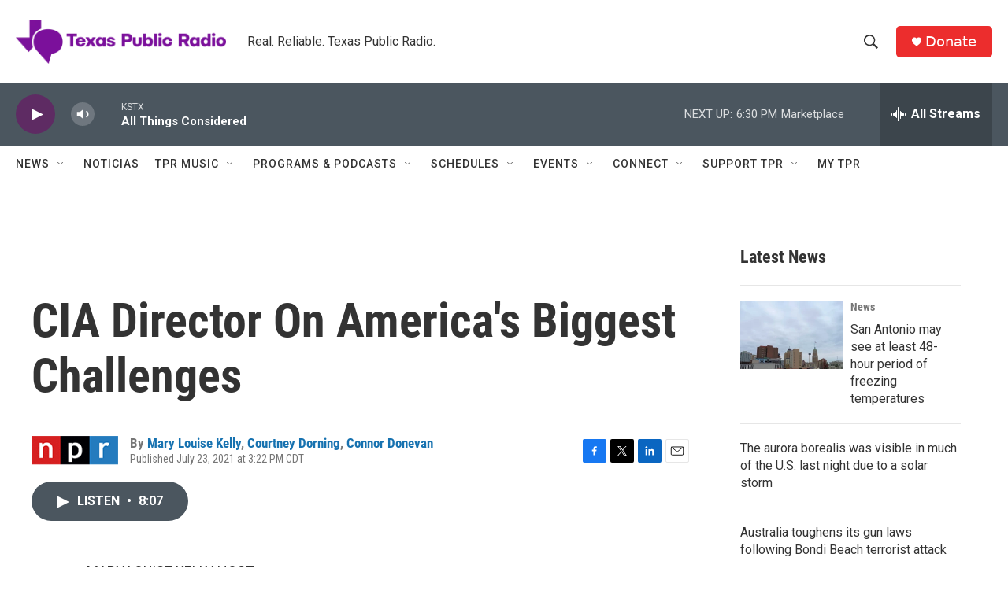

--- FILE ---
content_type: text/html; charset=utf-8
request_url: https://www.google.com/recaptcha/api2/aframe
body_size: 267
content:
<!DOCTYPE HTML><html><head><meta http-equiv="content-type" content="text/html; charset=UTF-8"></head><body><script nonce="I965hdsOyIz2A36XbWibvw">/** Anti-fraud and anti-abuse applications only. See google.com/recaptcha */ try{var clients={'sodar':'https://pagead2.googlesyndication.com/pagead/sodar?'};window.addEventListener("message",function(a){try{if(a.source===window.parent){var b=JSON.parse(a.data);var c=clients[b['id']];if(c){var d=document.createElement('img');d.src=c+b['params']+'&rc='+(localStorage.getItem("rc::a")?sessionStorage.getItem("rc::b"):"");window.document.body.appendChild(d);sessionStorage.setItem("rc::e",parseInt(sessionStorage.getItem("rc::e")||0)+1);localStorage.setItem("rc::h",'1768948323011');}}}catch(b){}});window.parent.postMessage("_grecaptcha_ready", "*");}catch(b){}</script></body></html>